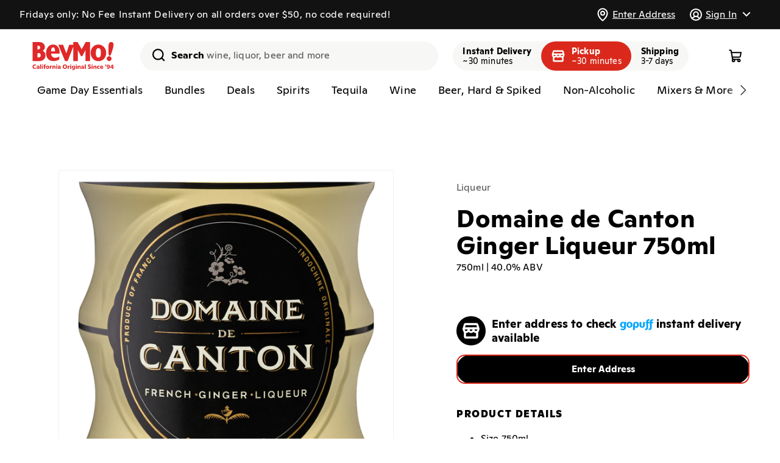

--- FILE ---
content_type: text/html
request_url: https://bevmo.com/products/75182
body_size: 8288
content:
<!DOCTYPE html>
<html>

<head>
    <meta name="viewport" content="width=device-width, initial-scale=1.0" />
    <title>Checking Connection...</title>
    <link href="https://fonts.googleapis.com/css2?family=Inter:wght@400;700&display=swap" rel="stylesheet" />
    <style>
        body,
        html {
            height: 100%;
            margin: 0;
            font-family: "Inter";
            display: flex;
            justify-content: center;
            align-items: center;
        }

        .loading {
            text-align: left;
            width: 200px;
        }
    </style>
</head>

<body>
    <div class="center-div">
        <div class="loading" id="connectionStatus"></div>
    </div>
    <noscript><div style="position:absolute;width:100%;height:100%;left:0;top:0;background:white;display:flex;flex-direction:column;justify-content:center;align-items:center"><svg width="299" height="276" viewBox="0 0 299 276" fill="none"><path d="M70.4801 133.94C50.0657 149.187 56.5612 162.107 47.0933 173.608C40.4733 181.646 11.866 181.001 2.73003 200.861C-6.40592 220.721 13.024 236.963 45.6448 242.618C78.2657 248.272 100.875 252.459 118.129 266.102C135.382 279.746 179.587 280.749 208.013 257.114C236.44 233.478 281.946 253.719 296.45 221.837C307.208 198.167 271.226 188.104 268.325 170.126C265.424 152.148 239.891 122.719 202.785 135.332C165.68 147.946 101.649 110.652 70.4801 133.94Z" fill="#A2CAFB"></path><path d="M204.89 181.563C203.215 178.545 203.215 175.573 206.078 171.299C211.442 163.023 214.52 153.121 214.52 142.005C214.52 108.487 186.562 81.3126 152.074 81.3126C117.586 81.3126 89.6234 108.471 89.6234 142.005C89.5901 148.474 90.7024 154.898 92.9089 160.979C94.8327 166.18 95.6097 174.864 91.3586 179.115C86.9415 183.532 79.288 184.237 76.5683 189.265C73.5092 194.901 77.8244 202.698 91.2266 200.925C95.8964 200.306 108.367 193.667 113.199 200.378C116.85 205.448 129.909 216.715 146.842 209.736C166.762 201.536 175.023 201.623 185.147 204.342C202.785 209.076 216.652 202.407 217.874 196.127C219.714 186.64 206.565 184.592 204.89 181.563Z" fill="#FE5341"></path><g opacity="0.79"><path d="M121.584 122.269C127.613 117.152 130.038 110.101 126.999 106.521C123.961 102.941 116.61 104.187 110.581 109.304C104.551 114.421 102.127 121.471 105.165 125.051C108.203 128.631 115.554 127.386 121.584 122.269Z" fill="white"></path></g><path d="M124.941 76.5522L221.419 133.94L239.435 11.3068C240.695 2.78565 230.989 -2.98184 224.098 2.18589L124.941 76.5522Z" fill="#DCB58E"></path><path d="M117.545 78.1237L115.252 81.9786C113.802 84.4173 114.603 87.57 117.042 89.0203L214.214 146.808C216.652 148.259 219.805 147.457 221.255 145.019L223.548 141.164C224.998 138.725 224.197 135.572 221.758 134.122L124.587 76.3341C122.148 74.8838 118.995 75.685 117.545 78.1237Z" fill="#FFC700"></path><g opacity="0.79"><path d="M148.279 107.612L169.025 102.519L120.177 73.6629L111.297 85.9283L129.985 96.6726L148.279 107.612Z" fill="white"></path></g><path d="M234.354 45.9004C234.354 45.9004 220.974 93.1229 171.221 104.081L221.42 133.94L234.354 45.9004Z" fill="#CDA17E"></path><path d="M185.147 57.3373L191.911 81.3126" stroke="#CDA17E" stroke-width="4.90369" stroke-miterlimit="10" stroke-linecap="round"></path><path d="M194.494 40.4309L201.261 64.4061" stroke="#CDA17E" stroke-width="4.90369" stroke-miterlimit="10" stroke-linecap="round"></path><path d="M162.492 69.1175L165.812 80.8863" stroke="#CDA17E" stroke-width="4.90369" stroke-miterlimit="10" stroke-linecap="round"></path><g opacity="0.48"><path d="M204.886 98.9847L216.652 95.6615" stroke="#926E5B" stroke-width="4.90369" stroke-miterlimit="10" stroke-linecap="round"></path></g><path d="M113.836 166.984L119.118 160.57" stroke="#00327B" stroke-width="4.90369" stroke-miterlimit="10" stroke-linecap="round"></path><path d="M132.558 196.547L139.855 192.571" stroke="#00327B" stroke-width="4.90369" stroke-miterlimit="10" stroke-linecap="round"></path><path d="M187.886 189.957L196.058 191.459" stroke="#00327B" stroke-width="4.90369" stroke-miterlimit="10" stroke-linecap="round"></path><path d="M115.083 231.779L120.554 237.666" stroke="#00327B" stroke-width="4.90369" stroke-miterlimit="10" stroke-linecap="round"></path><path d="M249.269 204.625L241.923 207.888" stroke="#00327B" stroke-width="4.90369" stroke-miterlimit="10" stroke-linecap="round"></path><path d="M185.147 55.9756L208.576 47.5035" stroke="#CDA17E" stroke-width="4.90369" stroke-miterlimit="10" stroke-linecap="round"></path><path d="M83.3656 210.623C77.8583 210.121 69.6428 212.747 68.5489 216.937C67.455 221.128 76.4023 223.546 84.3916 222.863C92.8938 222.139 95.8587 218.714 95.3306 216.884C94.8025 215.055 91.0191 211.313 83.3656 210.623Z" fill="#FE5341"></path><path d="M193.227 211.954C187.61 212.547 186.332 218.548 190.454 220.74C194.577 222.931 206.112 221.32 205.92 217.518C205.728 213.716 200.767 211.158 193.227 211.954Z" fill="#FE5341"></path></svg><h1>JavaScript Disabled</h1><p style="text-align:center;padding-left:16px;padding-right:16px">JavaScript is required to run this site.
Please enable JavaScript in your browser settings and reload the page.
      </p></div></noscript>
    <script src="https://mcl.spur.us/d/mcl.js?tk=[base64]">
    </script>
    <script>
function logger(level, message) {
  const body = {
    logs: [
      {
        level: level,
        message: message,
        timestamp: new Date().toISOString()
      }
    ],
    meta: {
      app: {
        environment: "prod",
        name: "cloudflare"
      },
      browser: {
        language: window.navigator.language,
        userAgent: window.navigator.userAgent
      },
      page: {
        url: window.location.href,
      }
    }
  }
  fetch('https://grafana-app-proxy.consumer.gopuff.com/collect?spur', {
    method: 'POST',
    headers: { 'Content-Type': 'application/json' },
    body: JSON.stringify(body),
  }).catch((error) => {
    console.error('Logging error:', error);
  })
}
        // Function to handle the captcha data submission
       // Function to handle the captcha data submission
// Function to handle captcha data submission
function submitCaptchaData(data) {
  fetch('/validate_spur_captcha', {
    method: 'POST',
    headers: { 'Content-Type': 'application/json' },
    body: JSON.stringify({ captchaData: data }),
  })
    .then(response => {
      if (response.ok) {
        window.location.href = 'https://bevmo.com/products/75182'; // On success, redirect as before.
      } else {
        response.text().then((message) => {
          // Use provided error message or fallback to default text.
          let basicText = message && message.trim() !== "" ? message : "";
          
          // For a 402 response, use the Denied page markup.
          if (response.status === 402) {
            document.title = "Monocle CAPTCHA Denied";
            document.getElementById('connectionStatus').textContent = `Captcha validation failed. Please disconnect from any VPNs or proxies and try again. ${basicText}`;
          } else {
            // For any other error status (like 400), use the Error page markup.
            document.title = "Monocle Error";
            document.getElementById('connectionStatus').textContent = basicText;
          }
        });
      }
    })
    .catch(error => {
      console.error('Error during captcha validation:', error);
      logger('error', `Captcha validation error: ${error.message}`);
      alert('An error occurred. Please try again.');
    });
}

        // Initialize or reset the submission flag when appropriate
        // window.bundleSubmitted = false;

        if (window.MCL) {
            MCL.configure({
                onBundle: function (b) {
                    submitCaptchaData(b);
                }
            })
        } else {
            console.error('MCL script not loaded');
            logger('error', `Captcha loading failed: MCL script not loaded`);
            alert('Captcha loading failed. Please refresh the page.');
        }
    </script>
</body>

</html>


--- FILE ---
content_type: text/css
request_url: https://bevmo.com/cdn/shop/t/148/assets/component-card-category.css?v=77219570689054448281767630029
body_size: -364
content:
card-category{--category-border-width: 3px;--card-text-padding-horizontal: 8px;--card-padding-vertical: 4px;--card-padding-vertical-inner: 8px}@media (min-width: 750px){card-category{--card-text-padding-horizontal: 0;--card-padding-vertical: 16px;--card-padding-vertical-inner: 16px}}card-category .card__inner{height:calc(100% + var(--category-border-width) * 2);width:calc(100% + var(--category-border-width) * 2);left:calc(-1 * var(--category-border-width));right:calc(-1 * var(--category-border-width));position:absolute}card-category .card__top{min-width:75%;width:175px;max-width:95%;margin:0 auto;padding:0;border-radius:50%;overflow:hidden;border:solid var(--category-border-width) var(--bevmo-color-gray-2);position:relative;aspect-ratio:1}card-category .card__media .media img{object-fit:cover}card-category .card{--ratio-percent: 100%}card-category .card__information{padding:0;text-align:center}card-category .card__content{padding:var(--card-padding-vertical) var(--card-text-padding-horizontal);padding-top:var(--card-padding-vertical-inner)}.card__information,.card__information .card__heading{line-height:1.32}
/*# sourceMappingURL=/cdn/shop/t/148/assets/component-card-category.css.map?v=77219570689054448281767630029 */


--- FILE ---
content_type: text/javascript
request_url: https://bevmo.com/cdn/shop/t/148/assets/card-product.js?v=15497767914077363241767630029
body_size: 1407
content:
if(!customElements.get("card-product")){class CardProduct extends HTMLElement{constructor(){super(),this.product=null}get currentLocationState(){return window.bevmoLocation?.storefrontLocationState}configImage(){const width_strs=["150w","230w","346w","422w","502w"],src=this.product.image?this.product.image.src[0]:"",useWidth=(str,width_str)=>{const width=Number(width_str.split("w")[0])*2,height=width,end=str.split("/")[1];return str.indexOf("width=")===0?end?`width=${width}/${end}`:`width=${width}`:str.indexOf("height=")===0?end?`height=${height}/${end}`:`height=${height}`:str},srcset=src?width_strs.map(width_str=>`${src.split(",").map(str=>useWidth(str,width_str)).join(",")} ${width_str}`).join(", "):"",alt=this.product.image&&this.product.image.alt?this.product.image.alt:this.product.title;return{srcset,src,alt}}configBadge(product){let badge="";if(this.shopify_variant_id&&!(this.product.quantity>0))return badge="Sold Out",product.querySelector("[data-product-badge]").classList.add("card__badge--sold-out"),badge;this.product.quantity>0&&this.product.offer&&this.product.offer<this.product.price&&(badge="Sale",product.querySelector("[data-product-badge]").classList.add("card__badge--sale"));const promoBadge=this.getPromoMessages().filter(promo=>promo.badge_label_tile)[0];return this.product.quantity>0&&promoBadge&&(badge=promoBadge.badge_label_tile,product.querySelector("[data-product-badge]").style.backgroundColor=promoBadge.badge_background_color_tile,product.querySelector("[data-product-badge]").style.color=promoBadge.badge_label_color_tile),badge}getPromoMessages(){if(!this.product.tags)return[];const productPromoMessages=(window.gopuffShopify.productPromoMessages||[]).filter(promo=>!promo.stores_select||window.getCurrentLocationState()&&promo.stores_select===window.getCurrentLocationState()).filter(promo=>promo.is_tile_enabled&&this.product.tags.toLowerCase().split(", ").indexOf(promo.tag.toLowerCase())>-1);return productPromoMessages.some(promo=>promo?.show_only_this_message_tile)?productPromoMessages.filter(promo=>promo.show_only_this_message_tile):productPromoMessages}getPromoMessagesHTML(){const productPromoMessages=this.getPromoMessages();if(productPromoMessages.length===0)return"";let promoMessagesHTML="",prevPromoHeading="";return productPromoMessages.forEach(promo=>{const showHeading=!!(promo.message_heading_tile&&promo.message_heading_tile!=prevPromoHeading);prevPromoHeading=promo.message_heading_tile,promoMessagesHTML+=`
          <div class="card__sale-details-promo">
            ${showHeading?`<span class="card__sale-details-promo-heading">${promo.message_heading_tile}</span>`:""}
            ${promo.message_summary_tile?`<span>${promo.message_summary_tile}</span>`:""}
          </div>`}),promoMessagesHTML}formatOffer(offer={}){const discountDollars=offer.discount/100,discountString=Number.parseFloat(offer.type==="PRICE_POINT"?discountDollars*Number.parseInt(offer.buy_qty,10):discountDollars).toFixed(2).replace(".00",""),offerText=offer.type==="PRICE_POINT"?`Buy ${offer.buy_qty} for $${discountString}`:`Buy ${offer.buy_qty}, Save $${discountString}`;return{buy_qty:offer.buy_qty,per_price:Number.parseFloat(offer.type==="PRICE_POINT"?discountDollars:(this.product.offer||this.product.price)-discountDollars/offer.buy_qty).toFixed(2).replace(".00",""),message_heading:offerText,expiration:(offer.sets>0?`Limit ${offer.sets}.`:"No limit.")+" Limited time offer. Offer applied automatically at checkout."}}getVendorOffers(){if(!window.getCurrentLocationState())return[];const allVendorOffersConfig=window.gopuffShopify.productOffers[`activeOffersMeta${window.getCurrentLocationState().toUpperCase()}`]||{};return!this.product||!this.product.id?[]:Object.entries(allVendorOffersConfig).filter(([key,offerConfig])=>offerConfig.buy_gp_ids.includes(this.product.id)&&offerConfig.get_gp_ids.includes(this.product.id)).map(([key,offerConfig])=>this.formatOffer(offerConfig))}getVendorOffersHTML(){const vendorOffers=this.getVendorOffers();if(vendorOffers.length===0)return"";let vendorOffersHTML="";return vendorOffers.forEach(promo=>{vendorOffersHTML+=`
          <div class="card__sale-details-vendor-offer">
            ${promo.message_heading} ($${promo.per_price} ea)
          </div>`}),vendorOffersHTML}getPriceContent(){let price_content=`${globalMoneyFormatter.format(this.product.price)}`;if(this.product.offer&&this.product.offer<this.product.price){const discount=Math.round((this.product.price-this.product.offer)/this.product.price*100);price_content=`
          <span class="card__product-price-comparison">
            <s>${globalMoneyFormatter.format(this.product.price)}</s>
          </span>
          <span class="card__product-price-offer">
            ${globalMoneyFormatter.format(this.product.offer)}
          </span>
          <span class="card__product-price--secondary">(${discount}% off)</span>`}return price_content}getCartQuantity(){let cartQuantity=0;if(this.product.shopify_variant_id&&window.cart&&window.cart.items)for(const item of window.cart.items)item.variant_id==this.product.shopify_variant_id&&(cartQuantity+=item.quantity);return cartQuantity}getSizeWithPack(){if(!this.product)return"";const pack=this.product.pack&&this.product.pack>1?`${this.product.pack}pk`:"";return[this.product.size,pack].filter(att=>!!att).join('<span class="card__product-details-divider"></span>')}renderProduct(){if(!this.product)return;const productTemplate=document.querySelector("[card-product-template]").cloneNode(!0),image_data=this.configImage(),badge=this.configBadge(productTemplate.content),sale_description_main=this.getPromoMessagesHTML(),vendor_offers=this.getVendorOffersHTML(),sale_description=`${sale_description_main}${vendor_offers}`,price_content=this.getPriceContent(),cart_quantity=this.getCartQuantity(),hasAnyPromoMessage=sale_description.length>0;!this.product.quantity>0&&productTemplate.content.querySelector(".card").classList.add("card--sold-out");const updated_product=modifyRawHTML(productTemplate.innerHTML,html_string=>(html_string=html_string.split("[[ img_srcset ]]").join(image_data.srcset),html_string=html_string.split("[[ img_src ]]").join(image_data.src),html_string=html_string.split("[[ img_alt ]]").join(image_data.alt),html_string=html_string.split("[[ title ]]").join(this.product.title),html_string=html_string.split("[[ url ]]").join(`/products/${this.product.handle}`),html_string=html_string.split("[[ bevmo_id ]]").join(this.product.bevmo_id||""),html_string=html_string.split("[[ size_with_pack ]]").join(hasAnyPromoMessage?"":this.getSizeWithPack()||""),html_string=html_string.split("[[ badge ]]").join(badge),html_string=html_string.split("[[ price ]]").join(price_content),html_string=html_string.split("[[ sale ]]").join(sale_description),html_string=html_string.split("[[ gopuff_id ]]").join(this.product.id),html_string=html_string.split("[[ variant_id ]]").join(this.product.shopify_variant_id),html_string=html_string.split("[[ cart_qty ]]").join(cart_quantity),html_string=html_string.split("[[ ad_click_urls ]]").join(this.product.ad_click_urls?.join(",")??""),html_string=html_string.split("[[ ad_impression_urls ]]").join(this.product.ad_impression_urls?.join(",")??""),html_string));this.innerHTML="",this.appendChild(updated_product),this.quantityPill=this.querySelector("quantity-pill"),this.quantityPill.max=this.product.quantity,this.product.shopify_variant_id?this.quantityPill.variantId=this.product.shopify_variant_id:(this.quantityPill.variantId=null,this.quantityPill.cartQuantity=0,this.quantityPill.max=0),this.quantityPill.validateQtyRules()}setProduct(product){this.product={...product};const scriptPricePromos=this.getPromoMessages().filter(promo=>promo.script_percentage_off&&Number(promo.script_percentage_off)>0);if(scriptPricePromos.length>0){const scriptPricePromo=scriptPricePromos[0];let offer=product.offer||product.price;this.product.offer=offer-offer*(scriptPricePromo.script_percentage_off/100)}this.renderProduct()}connectedCallback(){this.renderProduct()}}customElements.define("card-product",CardProduct)}
//# sourceMappingURL=/cdn/shop/t/148/assets/card-product.js.map?v=15497767914077363241767630029


--- FILE ---
content_type: text/javascript
request_url: https://bevmo.com/cdn/shop/t/148/assets/gopuff-collection-carousel.js?v=100744440094268549371767630029
body_size: 2163
content:
if(!customElements.get("gopuff-collection-carousel")){class GopuffCollectionCarousel extends HTMLElement{constructor(){super(),this.loading=!1,this.products=[],this.gopuff_product_ids=[],this.breinifyRecommendation=null,this.breinifyRecommenderIds={DEFAULT:this.getAttribute("breinify-recommender-id"),AZ:this.getAttribute("breinify-recommender-id-az"),WA:this.getAttribute("breinify-recommender-id-wa")},this.recommendationSku=this.getAttribute("recommendation-sku"),this.hideSectionIfProductsEmpty=this.getAttribute("hide-section-if-products-empty")=="true",this.hideOutOfStockProducts=this.getAttribute("hide-out-of-stock-products")=="true",this.in_stock_products_by_location=this.getAttribute("in-stock-gopuff-product-ids")?JSON.parse(this.getAttribute("in-stock-gopuff-product-ids")):null,this.adsOnly=this.getAttribute("ads-only")==="true",this.collectionId=this.getAttribute("collection-id")??this.getAttribute("breinify-recommender-id"),this.section=this.closest("[data-section-type]"),this.classList.add("gopuff-collection-carousel"),subscribe(PUB_SUB_EVENTS.bevmoLocationUpdate,()=>{const oldLocationId=this.location_id;bevmoLocation.location_id!==oldLocationId&&(this.location_id=bevmoLocation.location_id,this.loadProducts())}),this.MINIMUM_PRODUCTS_ADS_ONLY_CAROUSEL=6}getRecommendationsSearchBody(){const product_id=this.getAttribute("recommendation-product-id");return this.getAttribute("recommendation-product-id")?{product_id,limit:Number(this.getAttribute("per-page"))||8,intent:this.getAttribute("recommendation-intent")}:null}mapProductToGopuffId(product){if(!product||!product.variants)return"";const id_string=product.variants[0].sku;return Number(id_string.split("_")[0])}getGopuffProductIdsFromStr(str=""){return str.split(", ").join(",").split(",").filter(id_string=>Number(id_string.split("_")[0])).map(id_string=>Number(id_string.split("_")[0]))}async getGopuffProductIdsFromProductId(){const recommendationsSearchBody=this.getRecommendationsSearchBody(),fetch_json_str=JSON.stringify(recommendationsSearchBody),cacheQuery=element=>element.query===fetch_json_str,existingData=GopuffCollectionCarousel.recommendationsCache.find(cacheQuery);if(existingData)return existingData.products.map(this.mapProductToGopuffId);try{const products=(await(await fetch(`${window.Shopify.routes.root}recommendations/products.json?${new URLSearchParams(recommendationsSearchBody)}`)).json()).products||[];return GopuffCollectionCarousel.recommendationsCache.push({query:fetch_json_str,products}),products.map(this.mapProductToGopuffId)}catch(error){return console.error("error getting shopify product recommendations",error),[]}}async getBreinifyRecommendation(){const recommendation={};if(!this.breinifyRecommenderId)return recommendation;const inCartGopuffSkus=(await document.querySelector("cart-drawer-items").getCartJSON()).items.map(item=>item.sku?item.sku.split("_")[2]:"").filter(Boolean),recommendationParams={namedRecommendations:[this.breinifyRecommenderId],recommendationQueryName:this.breinifyRecommenderId,recommendationForItems:this.recommendationSku?[this.recommendationSku]:inCartGopuffSkus},{result:results,additionalData={}}=await window.gopuffBreinify.getRecommendations(recommendationParams);if(!results)return recommendation;const gopuffProductIds=results.map(result=>{const productUrl=result.additionalData["product::productUrl"];if(!productUrl)return"";const gopuffProductId=productUrl.split("/products/")[1].split("-")[0];return Number(gopuffProductId)}).filter(Boolean);return recommendation.products=gopuffProductIds,additionalData.title&&(recommendation.title=additionalData.title),additionalData.ctaUrl&&additionalData.ctaText&&(recommendation.cta={url:additionalData.ctaUrl,text:additionalData.ctaText}),recommendation}async getGopuffProductIds(){const gopuffProductIdsStr=this.in_stock_products_by_location&&bevmoLocation.location_id?this.in_stock_products_by_location[bevmoLocation.location_id]:this.getAttribute("gopuff-product-ids");return gopuffProductIdsStr?this.getGopuffProductIdsFromStr(gopuffProductIdsStr):this.breinifyRecommenderId?(this.breinifyRecommendation=await this.getBreinifyRecommendation(),this.breinifyRecommendation.products||[]):this.getAttribute("recommendation-product-id")!==null?await this.getGopuffProductIdsFromProductId():[]}getSearchBody(){const filters={},sort_by="BEST_MATCH",per_page=this.getAttribute("per-page")||8,taxonomy=this.getAttribute("taxonomy-id")||"",adParams=PromotedProductsIntegration.adsEnabled()?{adSessionId:PromotedProductsIntegration.getAdSessionId(),pageType:PromotedProductsIntegration.getPageType(),contentRequestId:PromotedProductsIntegration.getContentRequestId(),userId:PromotedProductsIntegration.getUserId(),adsOnly:this.adsOnly,collectionId:this.collectionId}:{};if(!taxonomy&&this.gopuff_product_ids.length===0)return{};const{fulfillment_type,location_id}=window.bevmoLocation,search_body={fulfillment_type,selected_taxonomy:"",location_id,filters,sort_by,per_page,...adParams};return taxonomy?search_body.taxonomy=taxonomy:search_body.ids=this.gopuff_product_ids,search_body}async getGopuffData(){try{const searchBody=this.getSearchBody(),main_search_json_str=JSON.stringify(searchBody),cacheQuery=element=>element.query===main_search_json_str,existingData=GopuffCollectionCarousel.cache.find(cacheQuery);if(existingData)return existingData.products;searchBody.shopify_shop_domain=Shopify.shop,searchBody.unified=window.gopuffShopify.settings.unified_products;const fetch_json_str=JSON.stringify(searchBody),products=(await(await fetch(`${window.gopuffShopify.settings.api_base_url}/shops/products`,{...fetchConfig(),body:fetch_json_str})).json()).products||[];return GopuffCollectionCarousel.cache.push({query:fetch_json_str,products}),products}catch(err){return console.error("error getting products for gopuff-collection-carousel",err),gopuffCustomAnalytics.publishEndpointError("/shops/products"),[]}}getLoadingContent(placeholders_count=6){const loading_content=new DocumentFragment;for(let i=0;i<placeholders_count;i++){const placeholder_item=document.createElement("li"),placeholder_content=document.createElement("div");placeholder_item.classList.add("grid__item","grid__item--placeholder","slider__slide"),placeholder_content.classList.add("skeleton-box"),placeholder_item.appendChild(placeholder_content),loading_content.appendChild(placeholder_item)}return loading_content}setLoading(isLoading=!0){this.classList.toggle("gopuff-collection-carousel--loading",isLoading),this.loading=isLoading}renderCarousel(){const slides=new DocumentFragment,slide_template=this.querySelector("[data-slide-template]");this.products.length===0&&this.loading&&slides.appendChild(this.getLoadingContent()),this.products.forEach((product,product_index)=>{const slide=slide_template.content.cloneNode(!0),updated_slide=modifyHTML(slide,html_string=>(html_string=html_string.split("[[ forloop_index ]]").join(product_index),html_string));slides.appendChild(updated_slide)});const carousel=this.querySelector("[data-carousel-template]").content.cloneNode(!0);carousel.querySelector("[data-collection-carousel-products]").appendChild(slides),this.querySelector("[data-carousel-main]").innerHTML="",this.querySelector("[data-carousel-main]").appendChild(carousel),this.querySelectorAll("card-product").forEach((card_product,product_index)=>{card_product.setProduct(this.products[product_index])});const section=this.closest(".section");section.classList.contains("hidden")&&section.classList.remove("hidden"),document.body.dispatchEvent(window.productsRenderedEvent)}renderEmpty(){this.querySelector("[data-carousel-main]").innerHTML=`<div class="gopuff-collection-carousel__empty">Sorry, we couldn't find any products</div>`;const section=this.closest(".section");section&&this.hideSectionIfProductsEmpty&&section.classList.add("hidden")}updateTitle({titleWrapper,updatedTitleWrapper}){const titleSelector="[data-products-carousel-title]",titleEl=titleWrapper.querySelector(titleSelector),newTitleEl=updatedTitleWrapper.querySelector(titleSelector);titleEl&&titleEl.remove(),titleWrapper.prepend(newTitleEl)}updateCta({titleWrapper,updatedTitleWrapper}){const ctaSelector="[data-products-carousel-cta]",ctaEl=titleWrapper.querySelector(ctaSelector),newCtaEl=updatedTitleWrapper.querySelector(ctaSelector);ctaEl&&ctaEl.remove(),titleWrapper.append(newCtaEl)}updateTitleWrapper({title="",cta}){if(!title&&!cta||!this.section)return;const titleWrapper=this.section.querySelector("[data-products-carousel-title-wrapper]"),template=this.section.querySelector("[data-gopuff-products-carousel-title-wrapper-template]").content.cloneNode(!0),updatedTitleWrapper=modifyHTML(template,htmlString=>(htmlString=htmlString.replaceAll("[[ title ]]",title),htmlString=htmlString.replaceAll("[[ url ]]",cta?cta.url:""),htmlString=htmlString.replaceAll("[[ button_label ]]",cta?cta.text:""),htmlString));title&&this.updateTitle({titleWrapper,updatedTitleWrapper}),cta&&this.updateCta({titleWrapper,updatedTitleWrapper})}async loadProducts(){const storefrontLocation=window.bevmoLocation.storefrontLocation||"DEFAULT";this.breinifyRecommenderId=this.breinifyRecommenderIds[storefrontLocation],this.setLoading(),this.gopuff_product_ids=await this.getGopuffProductIds(),this.products=await this.getGopuffData();const productsInStock=this.products.filter(product=>product.quantity>0);this.hideOutOfStockProducts&&(this.products=productsInStock),this.products.length===0||productsInStock.length===0&&this.hideSectionIfProductsEmpty||this.products.length<this.MINIMUM_PRODUCTS_ADS_ONLY_CAROUSEL&&this.adsOnly?this.renderEmpty():this.renderCarousel(),this.breinifyRecommendation&&this.updateTitleWrapper(this.breinifyRecommendation),this.setLoading(!1)}connectedCallback(){this.loadProducts(),this.location_id=bevmoLocation.location_id}}GopuffCollectionCarousel.cache=[{query:"{}",products:[]}],GopuffCollectionCarousel.recommendationsCache=[{query:"{}",products:[]}],customElements.define("gopuff-collection-carousel",GopuffCollectionCarousel)}
//# sourceMappingURL=/cdn/shop/t/148/assets/gopuff-collection-carousel.js.map?v=100744440094268549371767630029


--- FILE ---
content_type: text/javascript
request_url: https://bevmo.com/cdn/shop/t/148/assets/custom-location-autocomplete.js?v=85419347726376158071767630029
body_size: 2544
content:
const CUSTOM_LOCATION_AUTOCOMPLETE_COMPONENT_EVENTS={LOADING_STARTED:"loading-started",LOADING_FINISHED:"loading-finished"};class CustomLocationAutocomplete extends HTMLElement{constructor(){super(),this.isResultsContainerVisible=!1,this.isInitialized=!1,this.isGoogleApiInitialized=!1,this.googleAutocompleteService=null,this.googlePlacesService=null,this.geocoder=null,this.googleAutocompleteSessionToken=null,this.sessionToken=null,this.input=this.querySelector('input[type="text"]'),this.field=this.querySelector(".field"),this.resultsContainer=this.querySelector(".custom-location-autocomplete-field__results"),this.focusedResultIndex=-1,this.latestSuggestionsRequestIndex=-1,this.onInputForSuggestionsFieldListener=null,this.onFocusForSuggestionsFieldListener=null,this.onBlurForSuggestionsFieldListener=null,this.onKeyDownForSuggestionsListener=null,this.initGoogle=this.initGoogle.bind(this),this.getPlaceForLatLng=this.getPlaceForLatLng.bind(this),this.handleSuggestionsError=this.handleSuggestionsError.bind(this),this.getPlaceSuggestions=this.getPlaceSuggestions.bind(this),this.getGooglePlaceSuggestions=this.getGooglePlaceSuggestions.bind(this),this.isValidPlace=this.isValidPlace.bind(this),this.onClearInputButtonClick=this.onClearInputButtonClick.bind(this),this.getPlaceDetails=this.getPlaceDetails.bind(this),this.onResultRowClick=this.onResultRowClick.bind(this),this.handlePlaceDetailsError=this.handlePlaceDetailsError.bind(this),this.config={debounceTimeout:this.dataset?.configDebounceTimeout?Number(this.dataset.configDebounceTimeout):200,minSearchPhraseLength:this.dataset?.configMinSearchPhraseLength?Number(this.dataset.configMinSearchPhraseLength):3,showMyLocationOption:this.dataset?.configShowMyLocationOption!==void 0?this.dataset.configShowMyLocationOption==="true":!0,style:{resultsContainerMarginTop:this.dataset?.configStyleResultsContainerMarginTop?Number(this.dataset.configStyleResultsContainerMarginTop):0,resultsContainerMarginBottom:this.dataset?.configStyleResultsContainerMarginBottom?Number(this.dataset.configStyleResultsContainerMarginBottom):0}},this.setStyling()}connectedCallback(){this.isInitialized||(this.isInitialized=!0,this.field.querySelector("button.clear").addEventListener("click",this.onClearInputButtonClick),this.onInputForSuggestionsField=this.onInputForSuggestionsField.bind(this),this.onInputForSuggestionsFieldListener=debounce(this.onInputForSuggestionsField,this.config.debounceTimeout),this.input.addEventListener("input",this.onInputForSuggestionsFieldListener),this.onFocusForSuggestionsFieldListener=this.onFocusForSuggestions.bind(this),this.input.addEventListener("focus",this.onFocusForSuggestionsFieldListener),this.onBlurForSuggestionsFieldListener=this.onBlurForSuggestions.bind(this),this.input.addEventListener("blur",this.onBlurForSuggestionsFieldListener),this.onKeyDownForSuggestionsListener=this.onKeyDownForSuggestions.bind(this),window.addEventListener("keydown",this.onKeyDownForSuggestionsListener),this.onBevmoLocationUpdateListener=this.onBevmoLocationUpdate.bind(this),this.bevmoLocationUpdateUnsubscriber=subscribe(PUB_SUB_EVENTS.bevmoLocationUpdate,this.onBevmoLocationUpdateListener))}disconnectedCallback(){this.input.removeEventListener("input",this.onInputForSuggestionsFieldListener),this.input.removeEventListener("focus",this.onFocusForSuggestionsFieldListener),this.input.removeEventListener("blur",this.onBlurForSuggestionsFieldListener),window.removeEventListener("keydown",this.onKeyDownForSuggestionsListener),this.bevmoLocationUpdateUnsubscriber&&(this.bevmoLocationUpdateUnsubscriber(),this.bevmoLocationUpdateUnsubscriber=null),this.isInitialized=!1}onBevmoLocationUpdate(){window.bevmoLocation?.place?.formatted_address?this.input.value=window.bevmoLocation.place.formatted_address:window.bevmoLocation?.address?.autocomplete&&(this.input.value=window.bevmoLocation.address.autocomplete)}async initGoogle(){try{if(this.isGoogleApiInitialized)return;this.isGoogleApiInitialized=!0;const{AutocompleteService,PlacesService,AutocompleteSessionToken}=await google.maps.importLibrary("places"),{Geocoder}=await google.maps.importLibrary("geocoding");this.googleAutocompleteSessionToken=AutocompleteSessionToken,this.googleAutocompleteService=new AutocompleteService,this.googlePlacesService=new PlacesService(document.createElement("div")),this.geocoder=new Geocoder}catch(error){this.isGoogleApiInitialized=!1,console.error(`Error while initializing Google API: ${error}`)}}getPlaceForLatLng(){return new Promise((resolve,reject)=>{this.geocoder.geocode({location:locationLatLng}).then(response=>{const place=response.results?response.results[0]:null;if(!place)return reject();const formattedPlace={};return["formatted_address","address_components","geometry","place_id"].forEach(field=>{formattedPlace[field]=place[field]}),resolve(formattedPlace)}).catch(error=>reject(error))})}setStyling(){this.resultsContainer.style.marginTop=`${this.config.style.resultsContainerMarginTop}px`,this.resultsContainer.style.marginBottom=`${this.config.style.resultsContainerMarginBottom}px`}clearSessionToken(){this.sessionToken=null}getSessionToken(){return this.sessionToken=this.sessionToken||new this.googleAutocompleteSessionToken,this.sessionToken}onInputForSuggestionsField(event){!this.isGoogleApiInitialized||this.isInitialized}handleSuggestionsError(){this.toggleResultsVisibility(!1),this.clearResults(),this.dispatchEvent(new CustomEvent(CUSTOM_LOCATION_AUTOCOMPLETE_COMPONENT_EVENTS.LOADING_FINISHED,{detail:{success:!1}}))}getGooglePlaceSuggestions(searchPhrase=""){return new Promise((resolve,reject)=>{if(!searchPhrase)return resolve([]);if(window.gopuffShopify.settings.autocomplete_source==="radar")return resolve([]);const params={input:searchPhrase,sessionToken:this.getSessionToken(),componentRestrictions:{country:"US"}},callback=(suggestions,status)=>status!=="OK"?reject():resolve(suggestions);this.googleAutocompleteService.getPlacePredictions(params,callback)})}async getPlaceSuggestions(searchPhrase=""){return searchPhrase?await window.bevmoLocation.getRadarPlaceSuggestions(searchPhrase,5)||await this.getGooglePlaceSuggestions(searchPhrase):[]}async onInputForSuggestionsField(event){if(!this.isInitialized)return;const searchPhrase=event?.target?.value?.trim()||null;if(searchPhrase===null||searchPhrase.length===0){this.toggleClearInputButtonVisibility(!1),this.showMyLocationOptionOnly();return}if(!(searchPhrase.length<this.config.minSearchPhraseLength)){this.toggleClearInputButtonVisibility(!0),this.dispatchEvent(new CustomEvent(CUSTOM_LOCATION_AUTOCOMPLETE_COMPONENT_EVENTS.LOADING_STARTED));try{this.latestSuggestionsRequestIndex+=1;const currentIndex=this.latestSuggestionsRequestIndex,suggestions=await this.getPlaceSuggestions(searchPhrase);if(currentIndex<this.latestSuggestionsRequestIndex)return;if(suggestions.length===0){this.handleSuggestionsError();return}suggestions.forEach((suggestion,index)=>{this.addResult(this.getResultRowWithData(suggestion,this.input,this.resultsContainer),index===0)}),this.toggleResultsVisibility(!0),this.dispatchEvent(new CustomEvent(CUSTOM_LOCATION_AUTOCOMPLETE_COMPONENT_EVENTS.LOADING_FINISHED,{detail:{success:!0}}))}catch{this.handleSuggestionsError()}}}onKeyDownForSuggestions(event){if(this.isResultsContainerVisible){if(event.key==="ArrowUp"||event.key==="ArrowDown"){event.preventDefault();let prevFocusedResultIndex;switch(event.key){case"ArrowUp":this.focusedResultIndex=this.focusedResultIndex-1>=0?this.focusedResultIndex-1:this.resultsContainer.children.length-1,prevFocusedResultIndex=this.focusedResultIndex+1<this.resultsContainer.children.length?this.focusedResultIndex+1:0;break;case"ArrowDown":this.focusedResultIndex=this.focusedResultIndex+1<this.resultsContainer.children.length?this.focusedResultIndex+1:0,prevFocusedResultIndex=this.focusedResultIndex-1>=0?this.focusedResultIndex-1:this.resultsContainer.children.length-1;break}this.resultsContainer.children[this.focusedResultIndex].contentEditable=!0,this.resultsContainer.children[this.focusedResultIndex].focus(),this.resultsContainer.children[this.focusedResultIndex].contentEditable=!1}event.key==="Enter"&&this.focusedResultIndex>=0&&(event.preventDefault(),this.resultsContainer.children[this.focusedResultIndex].click())}}onFocusForSuggestions(){this.input.value.length===0&&this.showMyLocationOptionOnly()}onBlurForSuggestions(){setTimeout(()=>{this.input.value.length===0&&this.toggleResultsVisibility(!1)},100)}onClearInputButtonClick(event){event.preventDefault(),event.stopPropagation(),this.input.value="",this.clearResults(),this.toggleClearInputButtonVisibility(!1),this.input.focus()}showMyLocationOptionOnly(){this.clearResults(),this.config?.showMyLocationOption&&navigator.geolocation&&this.addResult(this.getMyLocationResultItem(),!1),this.toggleResultsVisibility(!0)}onResultRowClick(event,data){event.preventDefault(),event.stopPropagation(),this.dispatchEvent(new CustomEvent(CUSTOM_LOCATION_AUTOCOMPLETE_COMPONENT_EVENTS.LOADING_STARTED)),this.getPlaceDetails(data).then(place=>{this.dispatchEvent(new CustomEvent(CUSTOM_LOCATION_AUTOCOMPLETE_COMPONENT_EVENTS.LOADING_FINISHED,{detail:{success:!0}})),publish(PUB_SUB_EVENTS.customLocationComponentPlaceChanged,{source:this.id,place}),this.input.value=place.formatted_address,this.clearResults()}).catch(this.handlePlaceDetailsError)}getResultRowWithData(data){const item=document.createElement("a");return item.classList.add("item"),item.setAttribute("tabindex","0"),item.innerHTML=`<div class="item__icon"><svg width="32" height="32" viewBox="0 0 32 32" fill="none" xmlns="http://www.w3.org/2000/svg"><use xlink:href="#svg-location-marker"></use></svg></div><div class="item__content"><strong>${data?.structured_formatting?.main_text}</strong><br />${data?.structured_formatting?.secondary_text||""}</div>`,item.addEventListener("click",event=>this.onResultRowClick(event,data)),item.addEventListener("keydown",event=>{event.key==="Enter"&&(event.preventDefault(),event.target.click())}),item}handlePlaceDetailsError(error){console.error(`Error while getting place details: ${error}`),this.input.value="",this.clearResults(),this.dispatchEvent(new CustomEvent(CUSTOM_LOCATION_AUTOCOMPLETE_COMPONENT_EVENTS.LOADING_FINISHED,{detail:{success:!1}}))}getMyLocationResultItem(){const item=document.createElement("a");return item.classList.add("item"),item.classList.add("my-location-item"),item.setAttribute("tabindex","0"),item.innerHTML='<div class="item__icon"><svg width="32" height="32" viewBox="0 0 32 32" fill="none" xmlns="http://www.w3.org/2000/svg"><use xlink:href="#svg-location-marker"></use></svg></div><div class="item__content"><strong>Get my current location</strong></div>',item.addEventListener("click",event=>{event.preventDefault(),event.stopPropagation(),navigator.geolocation&&(this.dispatchEvent(new CustomEvent(CUSTOM_LOCATION_AUTOCOMPLETE_COMPONENT_EVENTS.LOADING_STARTED)),navigator.geolocation.getCurrentPosition(async position=>{const locationLatLng2={lat:position.coords.latitude,lng:position.coords.longitude};try{const place=await this.getPlaceForLatLng({location:locationLatLng2});place&&(publish(PUB_SUB_EVENTS.customLocationComponentPlaceChanged,{source:this.id,place}),this.dispatchEvent(new CustomEvent(CUSTOM_LOCATION_AUTOCOMPLETE_COMPONENT_EVENTS.LOADING_FINISHED,{detail:{success:!0}})),this.input.value=place.formatted_address,this.toggleClearInputButtonVisibility(!0),this.clearResults())}catch(error){console.error(`Error while geocoding user location: ${error}`),this.input.value="",this.clearResults(),this.toggleClearInputButtonVisibility(!1),this.dispatchEvent(new CustomEvent(CUSTOM_LOCATION_AUTOCOMPLETE_COMPONENT_EVENTS.LOADING_FINISHED,{detail:{success:!1}}))}}))}),item}clearResults(){this.resultsContainer.innerHTML="",this.focusedResultIndex=-1,this.toggleResultsVisibility(!1)}addResult(item,isFirst){isFirst&&(this.clearResults(),this.config?.showMyLocationOption&&navigator.geolocation&&this.resultsContainer.append(this.getMyLocationResultItem())),this.resultsContainer.append(item)}toggleResultsVisibility(isVisible){this.isResultsContainerVisible=isVisible,isVisible?this.resultsContainer.classList.remove("hidden"):this.resultsContainer.classList.add("hidden")}isValidPlace(place={}){return!!(place.geometry&&place.address_components&&place.formatted_address)}getPlaceDetails(data={}){return new Promise((resolve,reject)=>{if(this.isValidPlace(data))return resolve(data);const{place_id:placeId,formatted_address}=data,cachedPlace=bevmoLocation.getCachedPlace(formatted_address,placeId);if(cachedPlace)return resolve(cachedPlace);if(window.gopuffShopify.settings.autocomplete_source==="radar")return reject("autocomplete source is set to radar");this.googlePlacesService.getDetails({placeId,sessionToken:this.getSessionToken(),fields:["geometry","address_components","formatted_address"]},(place,status)=>(this.clearSessionToken(),status!=="OK"?reject(status):resolve({...place,place_id:placeId})))})}toggleClearInputButtonVisibility(isVisible){this.field.querySelector("button.clear").style.opacity=isVisible?"1":"0"}}customElements.define("custom-location-autocomplete",CustomLocationAutocomplete);
//# sourceMappingURL=/cdn/shop/t/148/assets/custom-location-autocomplete.js.map?v=85419347726376158071767630029


--- FILE ---
content_type: text/javascript
request_url: https://bevmo.com/cdn/shop/t/148/assets/product-info.js?v=110498826218223523691767630029
body_size: 3842
content:
customElements.get("product-info")||customElements.define("product-info",class extends HTMLElement{constructor(){super(),this.shopifyProduct=JSON.parse(this.querySelector("[data-product-json]").innerHTML),this.input=this.querySelector(".quantity__input"),this.currentVariant=this.querySelector(".product-variant-id"),this.variantSelects=this.querySelector("variant-radios"),this.submitButton=this.querySelector('[type="submit"]'),this.promoMessagesContainer=this.querySelector("[data-product-promo-messages]"),this.isShippingOnly=this.dataset.isShippingOnly==="true",this.shippingQuantity=parseInt(this.dataset.shippingQuantity)||0,this.availableQuantity=0,this.sku=parseInt(this.dataset.gopuffProductId),this.sku&&(this.quantityPill=this.querySelector("quantity-pill"),this.quantityPill&&(this.fulfillmentTypeIndicator=this.querySelector(".product__info-fulfillment-type"),this.availabilityTextEl=this.querySelector(".product__info-availability-text"),this.availabilityQuantityEl=this.querySelector(".product__info-availability-quantity"),this.productAvailable=null,this.priceContainer=this.querySelector(".product__info-price"),this.loading=!0,this.updateDeliveryTypeMessaging(),bevmoLocation?.location_id&&this.checkProductAvailability(),subscribe(PUB_SUB_EVENTS.bevmoLocationUpdate,()=>{bevmoLocation?.location_id?this.checkProductAvailability():setTimeout(()=>{bevmoLocation?.location_id&&this.checkProductAvailability()},200)})))}cartUpdateUnsubscriber=void 0;variantChangeUnsubscriber=void 0;get currentLocationState(){return window.bevmoLocation?.storefrontLocationState}updateDeliveryTypeMessaging(){this.fulfillmentTypeIndicator.classList.remove("product__info-fulfillment-type--available");const delivery_type=bevmoLocation.fulfillment_type,fulfillment_display_name=bevmoLocation.fulfillment_display_name;if(this.querySelectorAll("[data-delivery-type]").forEach(item=>{item.dataset.deliveryType==delivery_type?item.classList.remove("hidden"):item.classList.add("hidden")}),this.productAvailable!=null&&(bevmoLocation.hasAddress()&&this.availabilityQuantityEl&&(this.availabilityQuantityEl.innerHTML=this.productAvailable?`${this.availableQuantity} in stock`:"Out of stock"),this.productAvailable&&bevmoLocation.hasAddress()&&this.fulfillmentTypeIndicator&&this.fulfillmentTypeIndicator.classList.add("product__info-fulfillment-type--available"),this.availabilityTextEl))switch(delivery_type){case"pickup":this.availabilityTextEl.innerHTML=(this.productAvailable?"Available":"Unavailable")+` at ${fulfillment_display_name}`;break;case"delivery":this.availabilityTextEl.innerHTML=(this.productAvailable?'Instant delivery through <svg aria-label="gopuff" class="icon icon-gopuff-inline" width="55" height="22"><use xlink:href="#svg-gopuff"></use></svg> to':"Unavailable at")+` ${fulfillment_display_name}`;break;case"shipping":this.availabilityTextEl.innerHTML=(this.productAvailable?"Ship to":"Unavailable at")+` ${fulfillment_display_name}`;break}bevmoLocation.hasAddress()||this.availabilityTextEl&&(this.availabilityTextEl.innerHTML='Enter address to check <svg aria-label="gopuff" class="icon icon-gopuff-inline" width="55" height="22"><use xlink:href="#svg-gopuff"></use></svg> instant delivery available')}renderPrice(price,offer){if(offer){this.priceContainer.classList.add("price--on-sale");const salePriceContainer=this.priceContainer.querySelector(".price__sale");salePriceContainer.querySelector(".price-item--regular").innerHTML=`${globalMoneyFormatter.format(price)}`,salePriceContainer.querySelector(".price-item--sale").innerHTML=`${globalMoneyFormatter.format(offer)} ClubBev!`;return}this.priceContainer.classList.remove("price--on-sale"),this.priceContainer.querySelector(".price-item--regular").innerHTML=`${globalMoneyFormatter.format(price)}`}getPromoDetails(tags=""){return this.getPromoMessages(tags).filter(promo=>promo.price_details_message)}renderPriceDetails(promosDetails){this.priceContainer.classList.remove("price--promo");const infoIconSvg=`<svg class="info-icon-pdp" width="24" height="24" viewBox="0 0 15 14" fill="none" xmlns="http://www.w3.org/2000/svg">
          <path fill-rule="evenodd" clip-rule="evenodd" d="M14.5 7C14.5 10.866 11.366 14 7.5 14C3.63401 14 0.5 10.866 0.5 7C0.5 3.13401 3.63401 0 7.5 0C11.366 0 14.5 3.13401 14.5 7ZM7.5 13.1737C10.9096 13.1737 13.6737 10.4096 13.6737 7C13.6737 3.59035 10.9096 0.826284 7.5 0.826284C4.09035 0.826284 1.32628 3.59035 1.32628 7C1.32628 10.4096 4.09035 13.1737 7.5 13.1737Z" fill="currentColor" fill-opacity="0.75"/>
          <path fill-rule="evenodd" clip-rule="evenodd" d="M8.19189 3.55353C8.19189 3.16326 7.91572 2.82899 7.50163 2.82899C7.09256 2.82899 6.80626 3.15786 6.80626 3.55353C6.80626 3.94642 7.09511 4.27259 7.50163 4.27259C7.9132 4.27259 8.19189 3.94104 8.19189 3.55353Z" fill="currentColor" fill-opacity="0.75"/>
          <path d="M6.97141 5.72371C6.97141 5.54117 7.11938 5.3932 7.30192 5.3932H7.69854C7.88107 5.3932 8.02905 5.54117 8.02905 5.72371V10.8467C8.02905 11.0292 7.88107 11.1772 7.69854 11.1772H7.30192C7.11938 11.1772 6.97141 11.0292 6.97141 10.8467V5.72371Z" fill="currentColor" fill-opacity="0.75"/>
        </svg>`,isShowOnlyRequired=promosDetails.some(promo=>promo?.show_only_this_message_price);this.priceContainer.querySelector(".price__promo-text").innerHTML=promosDetails.filter(promo=>promo.price_message&&(!isShowOnlyRequired||promo.show_only_this_message_price)).map(promo=>promo.price_message.replace("<span>**</span>",infoIconSvg)).join(", ");const promoText=promosDetails.filter(promo=>promo.price_details_message&&(!isShowOnlyRequired||promo.show_only_this_message_price)).map(promo=>`${promo.price_details_message}`).join("<br />");this.priceContainer.classList.add("price--promo");const infoIcon=this.querySelector(".info-icon-pdp");infoIcon&&(this.tooltip=document.createElement("div"),this.tooltip.className="tooltip hidden",this.tooltip.textContent=promoText,document.body.appendChild(this.tooltip),infoIcon.addEventListener("mouseenter",e=>this.showTooltip(e)),infoIcon.addEventListener("mouseleave",()=>this.hideTooltip()),infoIcon.addEventListener("focus",e=>this.showTooltip(e)),infoIcon.addEventListener("blur",()=>this.hideTooltip()))}showTooltip(e){const iconRect=e.target.getBoundingClientRect();this.tooltip.style.top=`${iconRect.top+window.scrollY-30}px`,this.tooltip.style.left=`${iconRect.left+window.scrollX+12}px`,this.tooltip.classList.remove("hidden")}hideTooltip(){this.tooltip.classList.add("hidden")}togglePromo(e){const ctaLink=e.currentTarget.querySelector(".promo-message__cta-container a");if(ctaLink){e.preventDefault(),e.stopPropagation(),document.location.href=ctaLink.href;return}const promo=e.currentTarget,isOpening=!promo.classList.contains("promo-message--open");promo.classList.toggle("promo-message--open",isOpening),promo.setAttribute("aria-expanded",isOpening)}setPromoListeners(isSetup=!0){const promos=this.querySelectorAll("[data-toggle-promo]");if(!isSetup){promos.forEach(promoEl=>{promoEl.removeEventListener("click"),promoEl.removeEventListener("keydown")});return}promos.forEach(promoEl=>{promoEl.addEventListener("click",this.togglePromo),promoEl.addEventListener("keydown",e=>{e.key!=="Enter"&&e.key!==" "||this.togglePromo(e)})})}getPromoMessage(promo,promoIndex){const heading=[promo.message_heading,promo.message_summary].filter(Boolean).join(" ").trim();return heading?`
        <li
          id="promoMessage--${promoIndex}"
          class="product__info-promo-message promo-message"
          tabindex="0"
          aria-expanded="false"
          role="button"
          aria-controls="promoMessage__full-details--${promoIndex}"
          data-toggle-promo
        >
          <div class="promo-message__image-container">
            <div class="promo-message__image">
              <svg
                class="icon icon-bevmo"
                aria-label="Bevmo"
                width="39"
                height="38"
                viewBox="0 0 39 38"
                fill="none"
                xmlns="http://www.w3.org/2000/svg"
              >
                <use xlink:href="#svg-bevmo"></use>
              </svg>
            </div>
          </div>
          <div class="promo-message__main">
            <div class="promo-message__heading">${heading}</div>
            <div class="promo-message__primary-details">${promo.expiration}</div>
            ${promo.details?`<div
              class="promo-message__full-details"
              id="promoMessage__full-details--${promoIndex}"
              aria-labelledby="promoMessage--${promoIndex}"
            >
              ${promo.details}
            </div>
            <div class="promo-message__toggle-text link">
              <span class="promo-message__toggle-text-closed">More details</span>
              <span class="promo-message__toggle-text-open">Less details</span>
            </div>`:""}
            ${!promo.details&&!promo.expiration&&(promo.cta_message||promo.cta_url)?`<div class="promo-message__cta-container">
              <a href="${promo.cta_url||"#"}">${promo.cta_message||"More details"} <svg viewBox="0 0 14 10" fill="none" xmlns="http://www.w3.org/2000/svg"><use xlink:href="#svg-icon-arrow"></use></svg></a>
            </div>`:""}
          </div>
        </li>`:""}getPromoMessages(tags=""){const productPromoMessages=(window.gopuffShopify.productPromoMessages||[]).filter(promo=>!promo.stores_select||window.getCurrentLocationState()&&promo.stores_select===window.getCurrentLocationState()).filter(promo=>{const isProductTagMatching=tags.toLowerCase().split(", ").indexOf(promo.tag.toLowerCase())>-1;return promo.is_pdp_enabled&&(!promo.tag||isProductTagMatching)});if(window.getCurrentLocationState()){const activeOffersKey=`activeOffers${window.getCurrentLocationState().toUpperCase()}`;if(window.gopuffShopify.productOffers&&window.gopuffShopify.productOffers[activeOffersKey]&&window.gopuffShopify.productOffers.activeBuyOffers&&window.gopuffShopify.productOffers.activeGetOffers){const activeOffers=window.gopuffShopify.productOffers[activeOffersKey]||{};Object.keys(activeOffers).filter(offerId=>window.gopuffShopify.productOffers.activeBuyOffers.includes(offerId)&&window.gopuffShopify.productOffers.activeGetOffers.includes(offerId)).map(offerId=>{const offerConfig=activeOffers[offerId];return this.formatOffer(offerConfig)}).forEach((promo,promoIndex)=>{productPromoMessages.push(promo)})}}return productPromoMessages}formatOffer(offer={}){const discountDollars=offer.discount/100,discountString=Number.parseFloat(offer.type==="PRICE_POINT"?discountDollars*Number.parseInt(offer.buy_qty,10):discountDollars).toFixed(2).replace(".00",""),offerText=offer.type==="PRICE_POINT"?`Buy ${offer.buy_qty} for $${discountString}`:`Buy ${offer.buy_qty}, Save $${discountString}`,perPrice=Number.parseFloat(offer.type==="PRICE_POINT"?discountDollars:(this.product.offer||this.product.price)-discountDollars/offer.buy_qty).toFixed(2).replace(".00","");return{message_heading:offerText,price_details_message:`${offerText} ($${perPrice} ea)`,price_details_color:"#da291c",expiration:(offer.sets>0?`Limit ${offer.sets}.`:"No limit.")+" Limited time offer. Offer applied automatically at checkout."}}renderPromoMessages(tags=""){const nonEmptyProductPromoMessages=this.getPromoMessages(tags).filter(promo=>!![promo.message_heading,promo.message_summary].filter(Boolean).join(" ").trim());this.promoMessagesContainer.innerHTML="";let promoMessagesHTML="";const isShowOnlyRequired=nonEmptyProductPromoMessages.some(promo=>promo?.show_only_this_message_promo_section);nonEmptyProductPromoMessages.filter(promo=>!isShowOnlyRequired||promo.show_only_this_message_promo_section).forEach((promo,promoIndex)=>{promoMessagesHTML+=this.getPromoMessage(promo,promoIndex)}),promoMessagesHTML&&(this.promoMessagesContainer.innerHTML=`
        <h3 class="product__section-heading">Available Coupons & Sales</h3>
        <ul class="product__info-promo-messages-list list-unstyled">${promoMessagesHTML}</ul>`,this.setPromoListeners())}updateQuantityPill(quantity=0,shopify_variant_id){bevmoLocation.fulfillment_type=="shipping"?this.quantityPill.max=this.shippingQuantity:this.quantityPill.max=quantity,shopify_variant_id?this.quantityPill.variantId=shopify_variant_id:(this.quantityPill.variantId=null,this.quantityPill.cartQuantity=0,this.quantityPill.max=0),this.availableQuantity=this.quantityPill.max,this.productAvailable=this.quantityPill.max>0,this.quantityPill.validateQtyRules()}formatShopifyProductAsGopuff(shopifyProduct){const shippingVariant=shopifyProduct.variants.filter(variant=>variant.title.toLowerCase().indexOf("shipping")===0)[0];if(!shopifyProduct||!shippingVariant)return{};const gopuffFormatted={tags:shopifyProduct.tags.join(", "),quantity:bevmoLocation.fulfillment_type=="shipping"?this.shippingQuantity:0,shopify_variant_id:bevmoLocation.fulfillment_type=="shipping"?shippingVariant.id:null};return shopifyProduct.compare_at_price?(gopuffFormatted.price=String((shippingVariant.compare_at_price/100).toFixed(2)),gopuffFormatted.offer=String((shippingVariant.price/100).toFixed(2))):(gopuffFormatted.price=String((shippingVariant.price/100).toFixed(2)),gopuffFormatted.offer=null),gopuffFormatted}async getProductData(){if(this.shopifyProduct&&this.isShippingOnly)return this.formatShopifyProductAsGopuff(this.shopifyProduct);const locationId=bevmoLocation.location_id?Number(bevmoLocation.location_id):null;if(bevmoLocation.fulfillment_type==="pickup"&&!locationId)return console.warn("Cannot fetch product data: missing location_id for pickup"),null;const params={ids:[this.sku],fulfillment_type:bevmoLocation.fulfillment_type,location_id:locationId,shopify_shop_domain:Shopify.shop,unified:window.gopuffShopify.settings.unified_products};try{const responseJSON=await(await fetch(`${window.gopuffShopify.settings.api_base_url}/shops/products`,{...fetchConfig(),body:JSON.stringify(params)})).json();return responseJSON.products&&responseJSON.products[0]?responseJSON.products[0]:null}catch{gopuffCustomAnalytics.publishEndpointError("/shops/products")}}async checkProductAvailability(){try{const product=await this.getProductData();if(!product){this.loading=!1;return}this.product=product,this.loading=!1,this.promoMessages=this.getPromoMessages(product.tags);const scriptPricePromos=this.promoMessages.filter(promo=>promo.script_percentage_off&&Number(promo.script_percentage_off)>0);if(scriptPricePromos.length>0){const scriptPricePromo=scriptPricePromos[0];let offer=product.offer||product.price;product.offer=offer-offer*(scriptPricePromo.script_percentage_off/100)}this.renderPrice(product.price,product.offer),this.renderPriceDetails(this.getPromoDetails(product.tags)),this.renderPromoMessages(product.tags),this.updateQuantityPill(product.quantity,product.shopify_variant_id),this.updateDeliveryTypeMessaging()}catch(e){console.error("Error in product availability check",e),this.availabilityError=(this.availabilityError||0)+1,this.availabilityError<3?setTimeout(this.checkProductAvailability.bind(this),1e3):this.availabilityTextEl.innerHTML="Error in checking availability. Please try again later."}}connectedCallback(){this.input&&(this.quantityForm=this.querySelector(".product-form__quantity"),this.quantityForm&&(this.setQuantityBoundries(),this.dataset.originalSection||(this.cartUpdateUnsubscriber=subscribe(PUB_SUB_EVENTS.cartUpdate,this.fetchQuantityRules.bind(this))),this.variantChangeUnsubscriber=subscribe(PUB_SUB_EVENTS.variantChange,event=>{const sectionId=this.dataset.originalSection?this.dataset.originalSection:this.dataset.section;event.data.sectionId===sectionId&&(this.updateQuantityRules(event.data.sectionId,event.data.html),this.setQuantityBoundries())})))}disconnectedCallback(){this.cartUpdateUnsubscriber&&this.cartUpdateUnsubscriber(),this.variantChangeUnsubscriber&&this.variantChangeUnsubscriber(),this.setPromoListeners(!1)}setQuantityBoundries(){const data={cartQuantity:this.input.dataset.cartQuantity?parseInt(this.input.dataset.cartQuantity):0,min:this.input.dataset.min?parseInt(this.input.dataset.min):1,max:this.input.dataset.max?parseInt(this.input.dataset.max):null,step:this.input.step?parseInt(this.input.step):1};let min=data.min;const max=data.max===null?data.max:data.max-data.cartQuantity;max!==null&&(min=Math.min(min,max)),data.cartQuantity>=data.min&&(min=Math.min(min,data.step)),this.input.min=min,this.input.max=max,this.input.value=min,publish(PUB_SUB_EVENTS.quantityUpdate,void 0)}fetchQuantityRules(){!this.currentVariant||!this.currentVariant.value||(this.querySelector(".quantity__rules-cart .loading-overlay").classList.remove("hidden"),fetch(`${this.dataset.url}?variant=${this.currentVariant.value}&section_id=${this.dataset.section}`).then(response=>response.text()).then(responseText=>{const html=new DOMParser().parseFromString(responseText,"text/html");this.updateQuantityRules(this.dataset.section,html),this.setQuantityBoundries()}).catch(e=>{console.error(e)}).finally(()=>{this.querySelector(".quantity__rules-cart .loading-overlay").classList.add("hidden")}))}updateQuantityRules(sectionId,html){const quantityFormUpdated=html.getElementById(`Quantity-Form-${sectionId}`),selectors=[".quantity__input",".quantity__rules",".quantity__label"];for(let selector of selectors){const current=this.quantityForm.querySelector(selector),updated=quantityFormUpdated.querySelector(selector);if(!(!current||!updated))if(selector===".quantity__input"){const attributes=["data-cart-quantity","data-min","data-max","step"];for(let attribute of attributes){const valueUpdated=updated.getAttribute(attribute);valueUpdated!==null&&current.setAttribute(attribute,valueUpdated)}}else current.innerHTML=updated.innerHTML}}});
//# sourceMappingURL=/cdn/shop/t/148/assets/product-info.js.map?v=110498826218223523691767630029


--- FILE ---
content_type: text/plain
request_url: https://arw4oxibtptzivs7pyv26lcwitkup6tfaaaah2pfxwg.mcl.io/d/p?id=5944bb75-2339-452c-96ea-43372dcea863&v=0.0.23&t=js&s=019be794-565f-7e2b-af2c-5644d547fa65&tk=BPewOOmDo1W3g6D0or7wPthy0RAdq43FAv7Gvz4A6E8zgHqTLbeSD7qXuzq5e2oytotMqk85QMhZsChzN0Pq4sNxKxsXogctncQOU8FchNhl6E3syfM7F7UDmMV8RLBUNsUePPJXDLzsteI6lgObomEzeFetWxCVLauD1IXkbzN7E73xI1VIdxqpKolJg6DZvK2sqTmyki27VRKmVLgbWcyRJfJFswoUNzYUFgCTmfvqyrgisXtQ5AaZxxPycLuxJLTZ4TLVl0bByU8652YsfFflgzXUsiv79Hg7Bdqne3vmol2unu0ODqeO8jGylwwMu3sddl0nDkhTlwsPSKFckOVR8thA22PmFihrbuLqAHgf690wClMqmRvDsvm6cTRXgyBNzp5RLNA3y2J6nKYnP1vnGkkZfpUFNAeCSqDk0lDTS8wbpjU1J
body_size: 2328
content:
[base64]